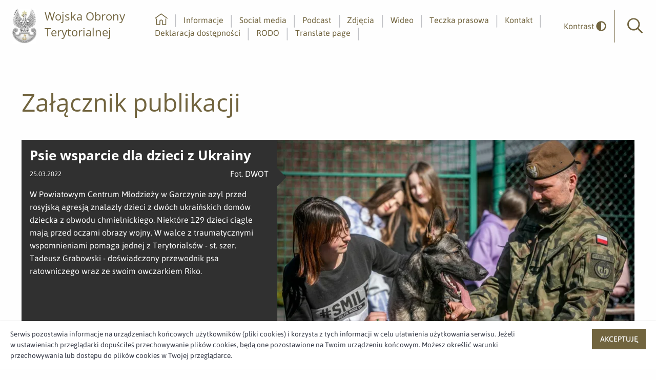

--- FILE ---
content_type: text/html;charset=UTF-8
request_url: https://media.terytorialsi.wp.mil.pl/informacje/zalacznik/2156159
body_size: 3150
content:
<!doctype html>

<html class="no-js" lang="pl">

<head>
    <!-- m-239 -->
    <meta charset="utf-8" />
    <meta http-equiv="x-dns-prefetch-control" content="on" />
    <link rel="dns-prefetch" href="//d2xhqqdaxyaju6.cloudfront.net" />
    <meta name="viewport" content="width=device-width, initial-scale=1.0" />
    <link rel="stylesheet" href="https://cdn-netpr.pl/theme/239/78/css/styles.css " />
    <link rel="preload" href="/__system/resource/239/78/fonts/Asap-Regular.woff2" as="font" crossorigin="anonymous" />
    <link rel="preload" href="/__system/resource/239/78/fonts/OpenSans-Regular.woff2" as="font" crossorigin="anonymous" />
    <style> @font-face { font-family: 'Asap'; font-display: swap; src: url('/__system/resource/239/78/fonts/Asap-Regular.woff2') format('woff2'), url('/__system/resource/239/78/fonts/Asap-Regular.woff') format('woff'); font-weight: 400; font-style:normal; } @font-face { font-family: 'Asap'; font-display: swap; src: url('/__system/resource/239/78/fonts/Asap-SemiBold.woff2') format('woff2'), url('/__system/resource/239/78/fonts/Asap-SemiBold.woff') format('woff'); font-weight: 500; font-style:normal; } @font-face { font-family: 'Asap'; font-display: swap; src: url('/__system/resource/239/78/fonts/Asap-Bold.woff2') format('woff2'), url('/__system/resource/239/78/fonts/Asap-Bold.woff') format('woff'); font-weight: 700; font-style:normal; } @font-face { font-family: 'Asap'; font-display: swap; src: url('/__system/resource/239/78/fonts/Asap-Medium.woff2') format('woff2'), url('/__system/resource/239/78/fonts/Asap-Medium.woff') format('woff'); font-weight: 500; font-style:normal; } @font-face { font-family: 'Open Sans'; font-display: swap; src: url('/__system/resource/239/78/fonts/OpenSans-Bold.woff2') format('woff2'), url('/__system/resource/239/78/fonts/OpenSans-Bold.woff') format('woff'); font-weight: 700; font-style:normal; } @font-face { font-family: 'Open Sans'; font-display: swap; src: url('/__system/resource/239/78/fonts/OpenSans-Light.woff2') format('woff2'), url('/__system/resource/239/78/fonts/OpenSans-Light.woff') format('woff'); font-weight: 300; font-style:normal; } @font-face { font-family: 'Open Sans'; font-display: swap; src: url('/__system/resource/239/78/fonts/OpenSans-Regular.woff2') format('woff2'), url('/__system/resource/239/78/fonts/OpenSans-Regular.woff') format('woff'); font-weight: 400; font-style:normal; } </style>
    <link rel="shortcut icon" href="/__system/resource/239/78/static/favicon.ico"/>
    <meta http-equiv="X-UA-Compatible" content="IE=edge" />
    <title>Załącznik publikacji | Psie wsparcie dla dzieci z Ukrainy | Biuro prasowe Dowództwa Wojsk Obrony Terytorialnej</title>
    <meta name="description" content="Szczegóły pliku W Powiatowym Centrum Młodzieży w Garczynie azyl przed rosyjską agresją znalazły dzieci z dwóch ukraińskich domów dziecka z obwodu chmielnickiego. Niektóre 129 dzieci ciągle mają przed oczami obrazy wojny. W walce z traumatycznymi wspomnieniami pomaga jednej z Terytorialsów - st. szer. Tadeusz Grabowski  - doświadczony przewodnik psa ratowniczego wraz ze swoim owczarkiem Riko.">
    <!--HdkyIDCxh2CWkqcyXeY4N5cg0y2BE6sYtON8DiVOi1czAKzAxgETHno6x3v7hI17ggXZNL8NjwJCavY9wPewi-->
    <meta property="og:type" content="website" />
    <meta property="og:title" content="Psie wsparcie dla dzieci z Ukrainy">
    
    
    <meta property="og:description" content="W Powiatowym Centrum Młodzieży w Garczynie azyl przed rosyjską agresją znalazły dzieci z dwóch ukraińskich domów dziecka z obwodu chmielnickiego. Niektóre 129 dzieci ciągle mają przed oczami obrazy wojny. W walce z traumatycznymi wspomnieniami pomaga jednej z Terytorialsów - st. szer. Tadeusz Grabowski  - doświadczony przewodnik psa ratowniczego wraz ze swoim owczarkiem Riko." />
    
    
    <meta property="og:url" content="https://media.terytorialsi.wp.mil.pl/informacje/zalacznik/2156159" />
      <meta property="og:image" content="https://cdn-netpr.pl/file/attachment-s/2156159/be/s-1200-630.jpg"/>
      
    <meta name="twitter:card" content="summary_large_image">
    <meta name="twitter:title" content="Psie wsparcie dla dzieci z Ukrainy">
    <meta name="twitter:description" content="W Powiatowym Centrum Młodzieży w Garczynie azyl przed rosyjską agresją znalazły dzieci z dwóch ukraińskich domów dziecka z obwodu chmielnickiego. Niektóre 129 dzieci ciągle mają przed oczami obrazy wojny. W walce z traumatycznymi wspomnieniami pomaga jednej z Terytorialsów - st. szer. Tadeusz Grabowski  - doświadczony przewodnik psa ratowniczego wraz ze swoim owczarkiem Riko.">
      <meta name="twitter:image" content="https://cdn-netpr.pl/file/attachment-s/2156159/be/s-1200-630.jpg">
</head>

<body class="507">
    <div style="display: none;">
        <svg xmlns="http://www.w3.org/2000/svg">
            <symbol id="image-arrow-prev" viewBox="0 0 30.107 50">
                <path d="M1.52 23.71c-.7.71-.7 1.87 0 2.58l21.64 22.45c.7.7 1.81.7 2.5 0l2.93-3c.69-.72.69-1.87 0-2.59L11.12 25 28.58 6.85c.7-.72.7-1.87 0-2.58l-2.91-3a1.73 1.73 0 00-2.51 0"/>
            </symbol>
            <symbol id="image-arrow-next" viewBox="0 0 30.107 50">
                <path d="M28.58 26.29c.7-.71.7-1.87 0-2.58L6.95 1.26a1.74 1.74 0 00-2.51 0l-2.92 3c-.69.72-.69 1.88 0 2.59L19 25 1.52 43.15c-.69.72-.69 1.87 0 2.58l2.92 3c.7.72 1.81.72 2.5 0"/>
            </symbol>
        </svg>
    </div>
    <header class="header"><a href="#main" class="skip-link">Przejdź do głównej treści</a>
<a href="#main-nav" class="skip-link">Idź do głównego menu</a>
<a href="#search-input" class="skip-link">Idź do wyszukiwarki</a>

<div class="top header-js">
    <div class="top__left">
        <div class="top__logo">
            <a href="https://media.terytorialsi.wp.mil.pl/" class="top__logo__link">
                <picture>
                        <source srcset="https://cdn-netpr.pl/file/logo-s/3570/4e/s-x-100." media="(min-width:1024px)">

                        <img src="https://cdn-netpr.pl/file/logo-s/3570/4e/s-x-80." alt="Logo WOT">
                </picture>

                    <h2 class="top__logo__text">Wojska Obrony Terytorialnej</h2>
            </a>
        </div>
    </div>
    <div class="top__right hide-for-print">
        <nav class="top__menu">
            <ul class="top__menu__list" id="main-nav" tabindex=-1>
                    <li class="menu-item-js">
                        <a href="/">
                            <svg role="img" class="svg-icon primary-color margin-bottom-minus-5">
                                <title>home</title>
                                <use href="/__system/resource/239/78/img/svg-sprite.svg#image-home"></use>
                            </svg>                            
                            <p class="aria">Strona główna</p>
                        </a>
                    </li>

                        <li class="menu-item-js ">
                                <a  href="/informacje">Informacje</a>
                        </li>
                        <li class="menu-item-js ">
                                <a  href="/social-media">Social media</a>
                        </li>
                        <li class="menu-item-js ">
                                <a  href="/podcasty">Podcast</a>
                        </li>
                        <li class="menu-item-js ">
                                <a  href="/multimedia">Zdjęcia</a>
                        </li>
                        <li class="menu-item-js ">
                                <a  href="/wideo">Wideo</a>
                        </li>
                        <li class="menu-item-js ">
                                <a  href="/teczka-prasowa">Teczka prasowa</a>
                        </li>
                        <li class="menu-item-js ">
                                <a  href="/kontakt">Kontakt</a>
                        </li>
                        <li class="menu-item-js ">
                                <a  href="/deklaracja-dostepnosci">Deklaracja dostępności</a>
                        </li>
                        <li class="menu-item-js ">
                                <a  href="/rodo">RODO</a>
                        </li>
                        <li class="menu-item-js ">
                                <a  href="https://media-terytorialsi-wp-mil-pl.translate.goog/?_x_tr_sl=auto&amp;_x_tr_tl=gb&amp;_x_tr_hl=pl">Translate page</a>
                        </li>
            </ul>
        </nav>
        <button class="toggleContrast-js" >
            <span>Kontrast</span>
            <svg role="img"  aria-hidden="true"  aria-label=""
class="svg-icon">
    <use href="/__system/resource/239/78/img/svg-sprite.svg#image-adjust-solid">
    </use>
</svg>
        </button>
        <form class="top__search searchContainer-js" action="/szukaj">
            <a tabindex="0" role="button" class="top__search__button searchButton-js openSearching" aria-label="Otwórz wyszukiwarkę">
                <svg xmlns="http://www.w3.org/2000/svg" class="primary-color">
                    <use href="/__system/resource/239/78/img/svg-sprite.svg#image-search-icon"></use>
                </svg>                
                <p class="aria">Wyszukiwarka</p>
            </a>
            <div class="top__search__input searchInput-js">
                <input tabindex="-1" id="search-input" type="search" name="q" placeholder="Wpisz szukaną frazę">
            </div>
        </form>
        <div class="top__mobile-button mobileMenuIcon-js hide-for-xlarge">
            <span></span>
            <span></span>
            <span></span>
            <span></span>
        </div>
    </div>
</div>

</header><main class="main" id="main" tabindex="-1"><section class="contrast-background"><div class="grid-container">
    <div class="space">    <div class="big"></div>
</div><div class="heading large-down-margin-x-15"> 
    <h1  style=color:#71643E>Załącznik publikacji</h1>
</div><div class="space">        <div class="medium"></div>
</div><div>    <div class="grid-x">
        <div class="small-12 large-5 cell video-player__content">
            <div class="video-player__text ellipsis">
                <h3 class="video-player__title">
                    Psie wsparcie dla dzieci z Ukrainy
                </h3>
                <div class="video-player__time">
                    25.03.2022
                    <div class="video-player__licence-owner">
                            Fot. DWOT
                    </div>
                </div>
                    <p class="video-player__description">W Powiatowym Centrum Młodzieży w Garczynie azyl przed rosyjską agresją znalazły dzieci z dwóch ukraińskich domów dziecka z obwodu chmielnickiego. Niektóre 129 dzieci ciągle mają przed oczami obrazy wojny. W walce z traumatycznymi wspomnieniami pomaga jednej z Terytorialsów - st. szer. Tadeusz Grabowski  - doświadczony przewodnik psa ratowniczego wraz ze swoim owczarkiem Riko.</p>
            </div>

            <div>
                    <a href="https://cdn-netpr.pl/file/attachment/2156159/be/psie_wsparcie_dla_dzieci_z_ukrainy_4_.jpg" class="button">pobierz</a>
            </div>
        </div>
        <div class="small-12 large-7 cell vPlayer-js video-player__video  file-preview">
                <picture>
                    <source srcset="https://cdn-netpr.pl/file/attachment-s/2156159/be/s-700-x." media="(min-width: 1024px)">
                    <img src="https://cdn-netpr.pl/file/attachment-s/2156159/be/s-640-x." alt="Psie wsparcie dla dzieci z Ukrainy">
                </picture>
        </div>
    </div>
</div><div class="space">    <div class="big"></div>
</div>
</div></section></main><footer class="footer"><div class="footer__top large-down-margin-x-15">
    <div class="grid-container">
        <div class="grid-x grid-padding-x align-middle">
            <div class="footer__menu cell small-12 medium-8">
                <div class="grid-x grid-margin-x">
                            <div class="cell small-6 medium-4 large-3">
                                <p>
                                    <strong>Sekretariat Dowódcy Wojsk Obrony Terytorialnej</strong>
                                    <br>
                                        <a href="mailto:dwot.sekretariat@mon.gov.pl">dwot.sekretariat@mon.gov.pl</a>
                                        <br>
                                        <a href="tel:261883901">261 - 883 - 901</a>
                                        <br>
                                </p>
                            </div>
                            <div class="cell small-6 medium-4 large-3">
                                
                            </div>
                            <div class="cell small-6 medium-4 large-3">
                                    <p>
                                        <strong>Adres</strong><br>
                                        ul. Juzistek 2
                                        <br>
                                        05-131 Zegrze    
                                    </p>
                            </div>
                </div>
            </div>
            <div class="footer__social cell small-12 medium-4">
                    <a href="https://twitter.com/terytorialsi" class="bg-twitter square-icon" target="_blank" rel="noopener noreferrer">
                        <svg role="img" class="svg-icon small">
                            <title>twitter</title>
                            <use href="/__system/resource/239/78/img/svg-sprite.svg#image-twitter"></use>
                        </svg>
                        <p class="aria">Profil użytkownika w serwisie <span lang="en">twitter</span></p>
                    </a>
                    <a href="https://www.facebook.com/Terytorialsi/" class="bg-facebook square-icon" target="_blank" rel="noopener noreferrer">
                        <svg role="img" class="svg-icon small">
                            <title>Facebook</title>
                            <use href="/__system/resource/239/78/img/svg-sprite.svg#image-facebook-f"></use>
                        </svg>                        
                        <p class="aria">Profil użytkownika w serwisie <span lang="en">facebook</span></p>
                    </a>
                    <a href="https://www.youtube.com/channel/UCg9-1duY5udCey7OyL3gWsQ" class="bg-youtube square-icon" target="_blank" rel="noopener noreferrer">
                        <svg role="img" class="svg-icon small">
                            <title>Youtube</title>
                            <use href="/__system/resource/239/78/img/svg-sprite.svg#image-youtube"></use>
                        </svg>
                        <p class="aria">Profil użytkownika w serwisie <span lang="en">youtube</span></p>
                    </a>
                    <a href="https://www.linkedin.com/company/wojska-obrony-terytorialnej/" class="bg-linkedIn square-icon" target="_blank" rel="noopener noreferrer">
                        <svg role="img" class="svg-icon small">
                            <title>Linkedin</title>
                            <use href="/__system/resource/239/78/img/svg-sprite.svg#image-linkedin-in"></use>
                        </svg>
                        <p class="aria">Profil użytkownika w serwisie <span lang="en">linkedin</span></p>
                    </a>
                    <a href="https://www.instagram.com/wojska_obrony_terytorialnej/?hl=pl" class="bg-instagram square-icon" target="_blank" rel="noopener noreferrer">
                        <svg role="img" class="svg-icon small">
                            <title>Instagram</title>
                            <use href="/__system/resource/239/78/img/svg-sprite.svg#image-instagram"></use>
                        </svg>
                    </a>
            </div>
        </div>
    </div>
</div>
<div class="footer__bottom">
    <div class="grid-container">
        <div class="grid-x grid-padding-x">
            <div class="footer__menu cell small-12 medium-8">
            </div>
            <div class="footer__powered-by cell small-12 medium-4">
                powered by <a href="https://netpr.pl/">netpr.pl</a>
            </div>
        </div>
    </div>
</div></footer>
    <script src="/__system/resource/239/78/js/vendor.js"></script>
    <script src="/__system/resource/239/78/js/scripts.js"></script>
</body>
</html>